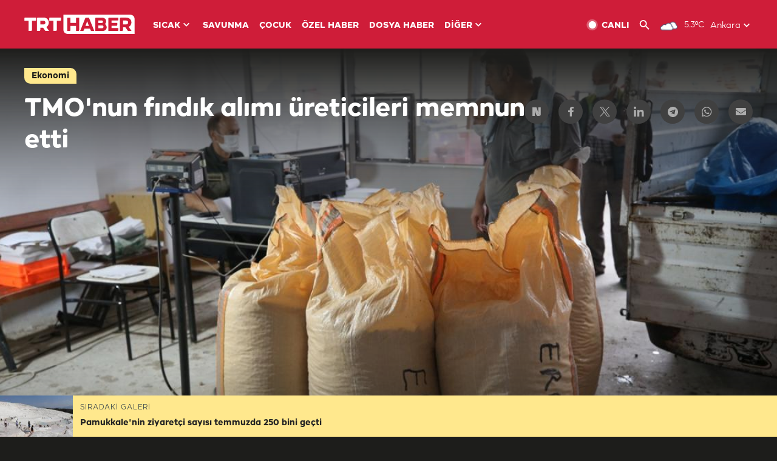

--- FILE ---
content_type: text/html; charset=UTF-8
request_url: https://istatistik.trthaber.com/service/api/get-ip-address
body_size: 52
content:
{"ip":"3.129.243.68"}

--- FILE ---
content_type: text/html; charset=utf-8
request_url: https://www.google.com/recaptcha/api2/aframe
body_size: 264
content:
<!DOCTYPE HTML><html><head><meta http-equiv="content-type" content="text/html; charset=UTF-8"></head><body><script nonce="SunhM3h2OLnEtpsaX5bIsg">/** Anti-fraud and anti-abuse applications only. See google.com/recaptcha */ try{var clients={'sodar':'https://pagead2.googlesyndication.com/pagead/sodar?'};window.addEventListener("message",function(a){try{if(a.source===window.parent){var b=JSON.parse(a.data);var c=clients[b['id']];if(c){var d=document.createElement('img');d.src=c+b['params']+'&rc='+(localStorage.getItem("rc::a")?sessionStorage.getItem("rc::b"):"");window.document.body.appendChild(d);sessionStorage.setItem("rc::e",parseInt(sessionStorage.getItem("rc::e")||0)+1);localStorage.setItem("rc::h",'1768589046705');}}}catch(b){}});window.parent.postMessage("_grecaptcha_ready", "*");}catch(b){}</script></body></html>

--- FILE ---
content_type: application/javascript; charset=utf-8
request_url: https://fundingchoicesmessages.google.com/f/AGSKWxWMddlc2KDqt3F8wW5NHs0tgSGs75vJkNqZ6czSachyZ-XK2TT4Afbu2cmcAKmNOY_jhYIWH0AXyYuuCxvN6oe8nV92FTyWETQy_UrZ9VjJaJ1_QlxS89PMSDMTai0mUlIwIBXTt5X2IJ3TiY6xuDptv-5-L0aQFkMH0N5MRb2HBir7QEILxpUv4hJV/_/leftad.-ads-530x85.-advertising_.GoogleDfpSlot./resources/ad.
body_size: -1289
content:
window['1be1d225-03e1-447b-a68e-be29ba3882ba'] = true;